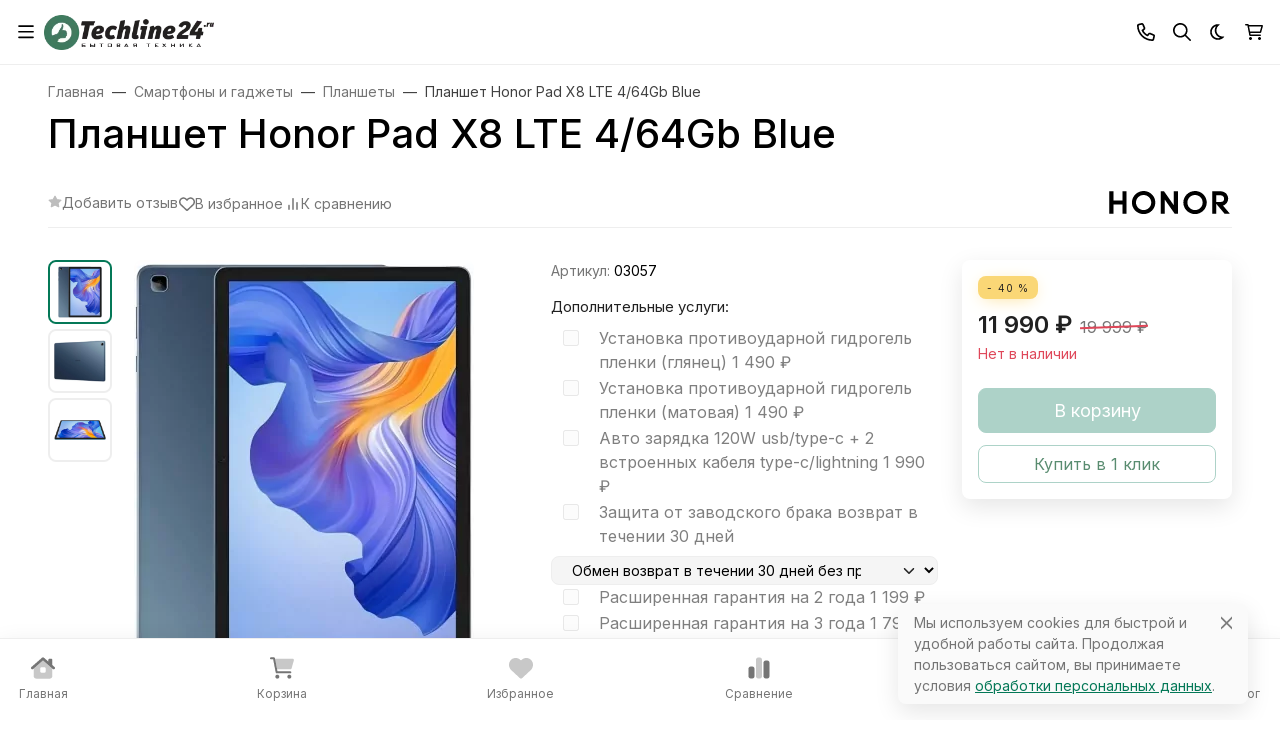

--- FILE ---
content_type: text/html; charset=utf-8
request_url: https://www.google.com/recaptcha/api2/anchor?ar=1&k=6LczikwmAAAAAEEzjR2e7CsJUruiwWEYNSk7ZSfv&co=aHR0cHM6Ly90ZWNobGluZTI0LnJ1OjQ0Mw..&hl=en&v=N67nZn4AqZkNcbeMu4prBgzg&size=invisible&anchor-ms=20000&execute-ms=30000&cb=94ti43iam795
body_size: 48614
content:
<!DOCTYPE HTML><html dir="ltr" lang="en"><head><meta http-equiv="Content-Type" content="text/html; charset=UTF-8">
<meta http-equiv="X-UA-Compatible" content="IE=edge">
<title>reCAPTCHA</title>
<style type="text/css">
/* cyrillic-ext */
@font-face {
  font-family: 'Roboto';
  font-style: normal;
  font-weight: 400;
  font-stretch: 100%;
  src: url(//fonts.gstatic.com/s/roboto/v48/KFO7CnqEu92Fr1ME7kSn66aGLdTylUAMa3GUBHMdazTgWw.woff2) format('woff2');
  unicode-range: U+0460-052F, U+1C80-1C8A, U+20B4, U+2DE0-2DFF, U+A640-A69F, U+FE2E-FE2F;
}
/* cyrillic */
@font-face {
  font-family: 'Roboto';
  font-style: normal;
  font-weight: 400;
  font-stretch: 100%;
  src: url(//fonts.gstatic.com/s/roboto/v48/KFO7CnqEu92Fr1ME7kSn66aGLdTylUAMa3iUBHMdazTgWw.woff2) format('woff2');
  unicode-range: U+0301, U+0400-045F, U+0490-0491, U+04B0-04B1, U+2116;
}
/* greek-ext */
@font-face {
  font-family: 'Roboto';
  font-style: normal;
  font-weight: 400;
  font-stretch: 100%;
  src: url(//fonts.gstatic.com/s/roboto/v48/KFO7CnqEu92Fr1ME7kSn66aGLdTylUAMa3CUBHMdazTgWw.woff2) format('woff2');
  unicode-range: U+1F00-1FFF;
}
/* greek */
@font-face {
  font-family: 'Roboto';
  font-style: normal;
  font-weight: 400;
  font-stretch: 100%;
  src: url(//fonts.gstatic.com/s/roboto/v48/KFO7CnqEu92Fr1ME7kSn66aGLdTylUAMa3-UBHMdazTgWw.woff2) format('woff2');
  unicode-range: U+0370-0377, U+037A-037F, U+0384-038A, U+038C, U+038E-03A1, U+03A3-03FF;
}
/* math */
@font-face {
  font-family: 'Roboto';
  font-style: normal;
  font-weight: 400;
  font-stretch: 100%;
  src: url(//fonts.gstatic.com/s/roboto/v48/KFO7CnqEu92Fr1ME7kSn66aGLdTylUAMawCUBHMdazTgWw.woff2) format('woff2');
  unicode-range: U+0302-0303, U+0305, U+0307-0308, U+0310, U+0312, U+0315, U+031A, U+0326-0327, U+032C, U+032F-0330, U+0332-0333, U+0338, U+033A, U+0346, U+034D, U+0391-03A1, U+03A3-03A9, U+03B1-03C9, U+03D1, U+03D5-03D6, U+03F0-03F1, U+03F4-03F5, U+2016-2017, U+2034-2038, U+203C, U+2040, U+2043, U+2047, U+2050, U+2057, U+205F, U+2070-2071, U+2074-208E, U+2090-209C, U+20D0-20DC, U+20E1, U+20E5-20EF, U+2100-2112, U+2114-2115, U+2117-2121, U+2123-214F, U+2190, U+2192, U+2194-21AE, U+21B0-21E5, U+21F1-21F2, U+21F4-2211, U+2213-2214, U+2216-22FF, U+2308-230B, U+2310, U+2319, U+231C-2321, U+2336-237A, U+237C, U+2395, U+239B-23B7, U+23D0, U+23DC-23E1, U+2474-2475, U+25AF, U+25B3, U+25B7, U+25BD, U+25C1, U+25CA, U+25CC, U+25FB, U+266D-266F, U+27C0-27FF, U+2900-2AFF, U+2B0E-2B11, U+2B30-2B4C, U+2BFE, U+3030, U+FF5B, U+FF5D, U+1D400-1D7FF, U+1EE00-1EEFF;
}
/* symbols */
@font-face {
  font-family: 'Roboto';
  font-style: normal;
  font-weight: 400;
  font-stretch: 100%;
  src: url(//fonts.gstatic.com/s/roboto/v48/KFO7CnqEu92Fr1ME7kSn66aGLdTylUAMaxKUBHMdazTgWw.woff2) format('woff2');
  unicode-range: U+0001-000C, U+000E-001F, U+007F-009F, U+20DD-20E0, U+20E2-20E4, U+2150-218F, U+2190, U+2192, U+2194-2199, U+21AF, U+21E6-21F0, U+21F3, U+2218-2219, U+2299, U+22C4-22C6, U+2300-243F, U+2440-244A, U+2460-24FF, U+25A0-27BF, U+2800-28FF, U+2921-2922, U+2981, U+29BF, U+29EB, U+2B00-2BFF, U+4DC0-4DFF, U+FFF9-FFFB, U+10140-1018E, U+10190-1019C, U+101A0, U+101D0-101FD, U+102E0-102FB, U+10E60-10E7E, U+1D2C0-1D2D3, U+1D2E0-1D37F, U+1F000-1F0FF, U+1F100-1F1AD, U+1F1E6-1F1FF, U+1F30D-1F30F, U+1F315, U+1F31C, U+1F31E, U+1F320-1F32C, U+1F336, U+1F378, U+1F37D, U+1F382, U+1F393-1F39F, U+1F3A7-1F3A8, U+1F3AC-1F3AF, U+1F3C2, U+1F3C4-1F3C6, U+1F3CA-1F3CE, U+1F3D4-1F3E0, U+1F3ED, U+1F3F1-1F3F3, U+1F3F5-1F3F7, U+1F408, U+1F415, U+1F41F, U+1F426, U+1F43F, U+1F441-1F442, U+1F444, U+1F446-1F449, U+1F44C-1F44E, U+1F453, U+1F46A, U+1F47D, U+1F4A3, U+1F4B0, U+1F4B3, U+1F4B9, U+1F4BB, U+1F4BF, U+1F4C8-1F4CB, U+1F4D6, U+1F4DA, U+1F4DF, U+1F4E3-1F4E6, U+1F4EA-1F4ED, U+1F4F7, U+1F4F9-1F4FB, U+1F4FD-1F4FE, U+1F503, U+1F507-1F50B, U+1F50D, U+1F512-1F513, U+1F53E-1F54A, U+1F54F-1F5FA, U+1F610, U+1F650-1F67F, U+1F687, U+1F68D, U+1F691, U+1F694, U+1F698, U+1F6AD, U+1F6B2, U+1F6B9-1F6BA, U+1F6BC, U+1F6C6-1F6CF, U+1F6D3-1F6D7, U+1F6E0-1F6EA, U+1F6F0-1F6F3, U+1F6F7-1F6FC, U+1F700-1F7FF, U+1F800-1F80B, U+1F810-1F847, U+1F850-1F859, U+1F860-1F887, U+1F890-1F8AD, U+1F8B0-1F8BB, U+1F8C0-1F8C1, U+1F900-1F90B, U+1F93B, U+1F946, U+1F984, U+1F996, U+1F9E9, U+1FA00-1FA6F, U+1FA70-1FA7C, U+1FA80-1FA89, U+1FA8F-1FAC6, U+1FACE-1FADC, U+1FADF-1FAE9, U+1FAF0-1FAF8, U+1FB00-1FBFF;
}
/* vietnamese */
@font-face {
  font-family: 'Roboto';
  font-style: normal;
  font-weight: 400;
  font-stretch: 100%;
  src: url(//fonts.gstatic.com/s/roboto/v48/KFO7CnqEu92Fr1ME7kSn66aGLdTylUAMa3OUBHMdazTgWw.woff2) format('woff2');
  unicode-range: U+0102-0103, U+0110-0111, U+0128-0129, U+0168-0169, U+01A0-01A1, U+01AF-01B0, U+0300-0301, U+0303-0304, U+0308-0309, U+0323, U+0329, U+1EA0-1EF9, U+20AB;
}
/* latin-ext */
@font-face {
  font-family: 'Roboto';
  font-style: normal;
  font-weight: 400;
  font-stretch: 100%;
  src: url(//fonts.gstatic.com/s/roboto/v48/KFO7CnqEu92Fr1ME7kSn66aGLdTylUAMa3KUBHMdazTgWw.woff2) format('woff2');
  unicode-range: U+0100-02BA, U+02BD-02C5, U+02C7-02CC, U+02CE-02D7, U+02DD-02FF, U+0304, U+0308, U+0329, U+1D00-1DBF, U+1E00-1E9F, U+1EF2-1EFF, U+2020, U+20A0-20AB, U+20AD-20C0, U+2113, U+2C60-2C7F, U+A720-A7FF;
}
/* latin */
@font-face {
  font-family: 'Roboto';
  font-style: normal;
  font-weight: 400;
  font-stretch: 100%;
  src: url(//fonts.gstatic.com/s/roboto/v48/KFO7CnqEu92Fr1ME7kSn66aGLdTylUAMa3yUBHMdazQ.woff2) format('woff2');
  unicode-range: U+0000-00FF, U+0131, U+0152-0153, U+02BB-02BC, U+02C6, U+02DA, U+02DC, U+0304, U+0308, U+0329, U+2000-206F, U+20AC, U+2122, U+2191, U+2193, U+2212, U+2215, U+FEFF, U+FFFD;
}
/* cyrillic-ext */
@font-face {
  font-family: 'Roboto';
  font-style: normal;
  font-weight: 500;
  font-stretch: 100%;
  src: url(//fonts.gstatic.com/s/roboto/v48/KFO7CnqEu92Fr1ME7kSn66aGLdTylUAMa3GUBHMdazTgWw.woff2) format('woff2');
  unicode-range: U+0460-052F, U+1C80-1C8A, U+20B4, U+2DE0-2DFF, U+A640-A69F, U+FE2E-FE2F;
}
/* cyrillic */
@font-face {
  font-family: 'Roboto';
  font-style: normal;
  font-weight: 500;
  font-stretch: 100%;
  src: url(//fonts.gstatic.com/s/roboto/v48/KFO7CnqEu92Fr1ME7kSn66aGLdTylUAMa3iUBHMdazTgWw.woff2) format('woff2');
  unicode-range: U+0301, U+0400-045F, U+0490-0491, U+04B0-04B1, U+2116;
}
/* greek-ext */
@font-face {
  font-family: 'Roboto';
  font-style: normal;
  font-weight: 500;
  font-stretch: 100%;
  src: url(//fonts.gstatic.com/s/roboto/v48/KFO7CnqEu92Fr1ME7kSn66aGLdTylUAMa3CUBHMdazTgWw.woff2) format('woff2');
  unicode-range: U+1F00-1FFF;
}
/* greek */
@font-face {
  font-family: 'Roboto';
  font-style: normal;
  font-weight: 500;
  font-stretch: 100%;
  src: url(//fonts.gstatic.com/s/roboto/v48/KFO7CnqEu92Fr1ME7kSn66aGLdTylUAMa3-UBHMdazTgWw.woff2) format('woff2');
  unicode-range: U+0370-0377, U+037A-037F, U+0384-038A, U+038C, U+038E-03A1, U+03A3-03FF;
}
/* math */
@font-face {
  font-family: 'Roboto';
  font-style: normal;
  font-weight: 500;
  font-stretch: 100%;
  src: url(//fonts.gstatic.com/s/roboto/v48/KFO7CnqEu92Fr1ME7kSn66aGLdTylUAMawCUBHMdazTgWw.woff2) format('woff2');
  unicode-range: U+0302-0303, U+0305, U+0307-0308, U+0310, U+0312, U+0315, U+031A, U+0326-0327, U+032C, U+032F-0330, U+0332-0333, U+0338, U+033A, U+0346, U+034D, U+0391-03A1, U+03A3-03A9, U+03B1-03C9, U+03D1, U+03D5-03D6, U+03F0-03F1, U+03F4-03F5, U+2016-2017, U+2034-2038, U+203C, U+2040, U+2043, U+2047, U+2050, U+2057, U+205F, U+2070-2071, U+2074-208E, U+2090-209C, U+20D0-20DC, U+20E1, U+20E5-20EF, U+2100-2112, U+2114-2115, U+2117-2121, U+2123-214F, U+2190, U+2192, U+2194-21AE, U+21B0-21E5, U+21F1-21F2, U+21F4-2211, U+2213-2214, U+2216-22FF, U+2308-230B, U+2310, U+2319, U+231C-2321, U+2336-237A, U+237C, U+2395, U+239B-23B7, U+23D0, U+23DC-23E1, U+2474-2475, U+25AF, U+25B3, U+25B7, U+25BD, U+25C1, U+25CA, U+25CC, U+25FB, U+266D-266F, U+27C0-27FF, U+2900-2AFF, U+2B0E-2B11, U+2B30-2B4C, U+2BFE, U+3030, U+FF5B, U+FF5D, U+1D400-1D7FF, U+1EE00-1EEFF;
}
/* symbols */
@font-face {
  font-family: 'Roboto';
  font-style: normal;
  font-weight: 500;
  font-stretch: 100%;
  src: url(//fonts.gstatic.com/s/roboto/v48/KFO7CnqEu92Fr1ME7kSn66aGLdTylUAMaxKUBHMdazTgWw.woff2) format('woff2');
  unicode-range: U+0001-000C, U+000E-001F, U+007F-009F, U+20DD-20E0, U+20E2-20E4, U+2150-218F, U+2190, U+2192, U+2194-2199, U+21AF, U+21E6-21F0, U+21F3, U+2218-2219, U+2299, U+22C4-22C6, U+2300-243F, U+2440-244A, U+2460-24FF, U+25A0-27BF, U+2800-28FF, U+2921-2922, U+2981, U+29BF, U+29EB, U+2B00-2BFF, U+4DC0-4DFF, U+FFF9-FFFB, U+10140-1018E, U+10190-1019C, U+101A0, U+101D0-101FD, U+102E0-102FB, U+10E60-10E7E, U+1D2C0-1D2D3, U+1D2E0-1D37F, U+1F000-1F0FF, U+1F100-1F1AD, U+1F1E6-1F1FF, U+1F30D-1F30F, U+1F315, U+1F31C, U+1F31E, U+1F320-1F32C, U+1F336, U+1F378, U+1F37D, U+1F382, U+1F393-1F39F, U+1F3A7-1F3A8, U+1F3AC-1F3AF, U+1F3C2, U+1F3C4-1F3C6, U+1F3CA-1F3CE, U+1F3D4-1F3E0, U+1F3ED, U+1F3F1-1F3F3, U+1F3F5-1F3F7, U+1F408, U+1F415, U+1F41F, U+1F426, U+1F43F, U+1F441-1F442, U+1F444, U+1F446-1F449, U+1F44C-1F44E, U+1F453, U+1F46A, U+1F47D, U+1F4A3, U+1F4B0, U+1F4B3, U+1F4B9, U+1F4BB, U+1F4BF, U+1F4C8-1F4CB, U+1F4D6, U+1F4DA, U+1F4DF, U+1F4E3-1F4E6, U+1F4EA-1F4ED, U+1F4F7, U+1F4F9-1F4FB, U+1F4FD-1F4FE, U+1F503, U+1F507-1F50B, U+1F50D, U+1F512-1F513, U+1F53E-1F54A, U+1F54F-1F5FA, U+1F610, U+1F650-1F67F, U+1F687, U+1F68D, U+1F691, U+1F694, U+1F698, U+1F6AD, U+1F6B2, U+1F6B9-1F6BA, U+1F6BC, U+1F6C6-1F6CF, U+1F6D3-1F6D7, U+1F6E0-1F6EA, U+1F6F0-1F6F3, U+1F6F7-1F6FC, U+1F700-1F7FF, U+1F800-1F80B, U+1F810-1F847, U+1F850-1F859, U+1F860-1F887, U+1F890-1F8AD, U+1F8B0-1F8BB, U+1F8C0-1F8C1, U+1F900-1F90B, U+1F93B, U+1F946, U+1F984, U+1F996, U+1F9E9, U+1FA00-1FA6F, U+1FA70-1FA7C, U+1FA80-1FA89, U+1FA8F-1FAC6, U+1FACE-1FADC, U+1FADF-1FAE9, U+1FAF0-1FAF8, U+1FB00-1FBFF;
}
/* vietnamese */
@font-face {
  font-family: 'Roboto';
  font-style: normal;
  font-weight: 500;
  font-stretch: 100%;
  src: url(//fonts.gstatic.com/s/roboto/v48/KFO7CnqEu92Fr1ME7kSn66aGLdTylUAMa3OUBHMdazTgWw.woff2) format('woff2');
  unicode-range: U+0102-0103, U+0110-0111, U+0128-0129, U+0168-0169, U+01A0-01A1, U+01AF-01B0, U+0300-0301, U+0303-0304, U+0308-0309, U+0323, U+0329, U+1EA0-1EF9, U+20AB;
}
/* latin-ext */
@font-face {
  font-family: 'Roboto';
  font-style: normal;
  font-weight: 500;
  font-stretch: 100%;
  src: url(//fonts.gstatic.com/s/roboto/v48/KFO7CnqEu92Fr1ME7kSn66aGLdTylUAMa3KUBHMdazTgWw.woff2) format('woff2');
  unicode-range: U+0100-02BA, U+02BD-02C5, U+02C7-02CC, U+02CE-02D7, U+02DD-02FF, U+0304, U+0308, U+0329, U+1D00-1DBF, U+1E00-1E9F, U+1EF2-1EFF, U+2020, U+20A0-20AB, U+20AD-20C0, U+2113, U+2C60-2C7F, U+A720-A7FF;
}
/* latin */
@font-face {
  font-family: 'Roboto';
  font-style: normal;
  font-weight: 500;
  font-stretch: 100%;
  src: url(//fonts.gstatic.com/s/roboto/v48/KFO7CnqEu92Fr1ME7kSn66aGLdTylUAMa3yUBHMdazQ.woff2) format('woff2');
  unicode-range: U+0000-00FF, U+0131, U+0152-0153, U+02BB-02BC, U+02C6, U+02DA, U+02DC, U+0304, U+0308, U+0329, U+2000-206F, U+20AC, U+2122, U+2191, U+2193, U+2212, U+2215, U+FEFF, U+FFFD;
}
/* cyrillic-ext */
@font-face {
  font-family: 'Roboto';
  font-style: normal;
  font-weight: 900;
  font-stretch: 100%;
  src: url(//fonts.gstatic.com/s/roboto/v48/KFO7CnqEu92Fr1ME7kSn66aGLdTylUAMa3GUBHMdazTgWw.woff2) format('woff2');
  unicode-range: U+0460-052F, U+1C80-1C8A, U+20B4, U+2DE0-2DFF, U+A640-A69F, U+FE2E-FE2F;
}
/* cyrillic */
@font-face {
  font-family: 'Roboto';
  font-style: normal;
  font-weight: 900;
  font-stretch: 100%;
  src: url(//fonts.gstatic.com/s/roboto/v48/KFO7CnqEu92Fr1ME7kSn66aGLdTylUAMa3iUBHMdazTgWw.woff2) format('woff2');
  unicode-range: U+0301, U+0400-045F, U+0490-0491, U+04B0-04B1, U+2116;
}
/* greek-ext */
@font-face {
  font-family: 'Roboto';
  font-style: normal;
  font-weight: 900;
  font-stretch: 100%;
  src: url(//fonts.gstatic.com/s/roboto/v48/KFO7CnqEu92Fr1ME7kSn66aGLdTylUAMa3CUBHMdazTgWw.woff2) format('woff2');
  unicode-range: U+1F00-1FFF;
}
/* greek */
@font-face {
  font-family: 'Roboto';
  font-style: normal;
  font-weight: 900;
  font-stretch: 100%;
  src: url(//fonts.gstatic.com/s/roboto/v48/KFO7CnqEu92Fr1ME7kSn66aGLdTylUAMa3-UBHMdazTgWw.woff2) format('woff2');
  unicode-range: U+0370-0377, U+037A-037F, U+0384-038A, U+038C, U+038E-03A1, U+03A3-03FF;
}
/* math */
@font-face {
  font-family: 'Roboto';
  font-style: normal;
  font-weight: 900;
  font-stretch: 100%;
  src: url(//fonts.gstatic.com/s/roboto/v48/KFO7CnqEu92Fr1ME7kSn66aGLdTylUAMawCUBHMdazTgWw.woff2) format('woff2');
  unicode-range: U+0302-0303, U+0305, U+0307-0308, U+0310, U+0312, U+0315, U+031A, U+0326-0327, U+032C, U+032F-0330, U+0332-0333, U+0338, U+033A, U+0346, U+034D, U+0391-03A1, U+03A3-03A9, U+03B1-03C9, U+03D1, U+03D5-03D6, U+03F0-03F1, U+03F4-03F5, U+2016-2017, U+2034-2038, U+203C, U+2040, U+2043, U+2047, U+2050, U+2057, U+205F, U+2070-2071, U+2074-208E, U+2090-209C, U+20D0-20DC, U+20E1, U+20E5-20EF, U+2100-2112, U+2114-2115, U+2117-2121, U+2123-214F, U+2190, U+2192, U+2194-21AE, U+21B0-21E5, U+21F1-21F2, U+21F4-2211, U+2213-2214, U+2216-22FF, U+2308-230B, U+2310, U+2319, U+231C-2321, U+2336-237A, U+237C, U+2395, U+239B-23B7, U+23D0, U+23DC-23E1, U+2474-2475, U+25AF, U+25B3, U+25B7, U+25BD, U+25C1, U+25CA, U+25CC, U+25FB, U+266D-266F, U+27C0-27FF, U+2900-2AFF, U+2B0E-2B11, U+2B30-2B4C, U+2BFE, U+3030, U+FF5B, U+FF5D, U+1D400-1D7FF, U+1EE00-1EEFF;
}
/* symbols */
@font-face {
  font-family: 'Roboto';
  font-style: normal;
  font-weight: 900;
  font-stretch: 100%;
  src: url(//fonts.gstatic.com/s/roboto/v48/KFO7CnqEu92Fr1ME7kSn66aGLdTylUAMaxKUBHMdazTgWw.woff2) format('woff2');
  unicode-range: U+0001-000C, U+000E-001F, U+007F-009F, U+20DD-20E0, U+20E2-20E4, U+2150-218F, U+2190, U+2192, U+2194-2199, U+21AF, U+21E6-21F0, U+21F3, U+2218-2219, U+2299, U+22C4-22C6, U+2300-243F, U+2440-244A, U+2460-24FF, U+25A0-27BF, U+2800-28FF, U+2921-2922, U+2981, U+29BF, U+29EB, U+2B00-2BFF, U+4DC0-4DFF, U+FFF9-FFFB, U+10140-1018E, U+10190-1019C, U+101A0, U+101D0-101FD, U+102E0-102FB, U+10E60-10E7E, U+1D2C0-1D2D3, U+1D2E0-1D37F, U+1F000-1F0FF, U+1F100-1F1AD, U+1F1E6-1F1FF, U+1F30D-1F30F, U+1F315, U+1F31C, U+1F31E, U+1F320-1F32C, U+1F336, U+1F378, U+1F37D, U+1F382, U+1F393-1F39F, U+1F3A7-1F3A8, U+1F3AC-1F3AF, U+1F3C2, U+1F3C4-1F3C6, U+1F3CA-1F3CE, U+1F3D4-1F3E0, U+1F3ED, U+1F3F1-1F3F3, U+1F3F5-1F3F7, U+1F408, U+1F415, U+1F41F, U+1F426, U+1F43F, U+1F441-1F442, U+1F444, U+1F446-1F449, U+1F44C-1F44E, U+1F453, U+1F46A, U+1F47D, U+1F4A3, U+1F4B0, U+1F4B3, U+1F4B9, U+1F4BB, U+1F4BF, U+1F4C8-1F4CB, U+1F4D6, U+1F4DA, U+1F4DF, U+1F4E3-1F4E6, U+1F4EA-1F4ED, U+1F4F7, U+1F4F9-1F4FB, U+1F4FD-1F4FE, U+1F503, U+1F507-1F50B, U+1F50D, U+1F512-1F513, U+1F53E-1F54A, U+1F54F-1F5FA, U+1F610, U+1F650-1F67F, U+1F687, U+1F68D, U+1F691, U+1F694, U+1F698, U+1F6AD, U+1F6B2, U+1F6B9-1F6BA, U+1F6BC, U+1F6C6-1F6CF, U+1F6D3-1F6D7, U+1F6E0-1F6EA, U+1F6F0-1F6F3, U+1F6F7-1F6FC, U+1F700-1F7FF, U+1F800-1F80B, U+1F810-1F847, U+1F850-1F859, U+1F860-1F887, U+1F890-1F8AD, U+1F8B0-1F8BB, U+1F8C0-1F8C1, U+1F900-1F90B, U+1F93B, U+1F946, U+1F984, U+1F996, U+1F9E9, U+1FA00-1FA6F, U+1FA70-1FA7C, U+1FA80-1FA89, U+1FA8F-1FAC6, U+1FACE-1FADC, U+1FADF-1FAE9, U+1FAF0-1FAF8, U+1FB00-1FBFF;
}
/* vietnamese */
@font-face {
  font-family: 'Roboto';
  font-style: normal;
  font-weight: 900;
  font-stretch: 100%;
  src: url(//fonts.gstatic.com/s/roboto/v48/KFO7CnqEu92Fr1ME7kSn66aGLdTylUAMa3OUBHMdazTgWw.woff2) format('woff2');
  unicode-range: U+0102-0103, U+0110-0111, U+0128-0129, U+0168-0169, U+01A0-01A1, U+01AF-01B0, U+0300-0301, U+0303-0304, U+0308-0309, U+0323, U+0329, U+1EA0-1EF9, U+20AB;
}
/* latin-ext */
@font-face {
  font-family: 'Roboto';
  font-style: normal;
  font-weight: 900;
  font-stretch: 100%;
  src: url(//fonts.gstatic.com/s/roboto/v48/KFO7CnqEu92Fr1ME7kSn66aGLdTylUAMa3KUBHMdazTgWw.woff2) format('woff2');
  unicode-range: U+0100-02BA, U+02BD-02C5, U+02C7-02CC, U+02CE-02D7, U+02DD-02FF, U+0304, U+0308, U+0329, U+1D00-1DBF, U+1E00-1E9F, U+1EF2-1EFF, U+2020, U+20A0-20AB, U+20AD-20C0, U+2113, U+2C60-2C7F, U+A720-A7FF;
}
/* latin */
@font-face {
  font-family: 'Roboto';
  font-style: normal;
  font-weight: 900;
  font-stretch: 100%;
  src: url(//fonts.gstatic.com/s/roboto/v48/KFO7CnqEu92Fr1ME7kSn66aGLdTylUAMa3yUBHMdazQ.woff2) format('woff2');
  unicode-range: U+0000-00FF, U+0131, U+0152-0153, U+02BB-02BC, U+02C6, U+02DA, U+02DC, U+0304, U+0308, U+0329, U+2000-206F, U+20AC, U+2122, U+2191, U+2193, U+2212, U+2215, U+FEFF, U+FFFD;
}

</style>
<link rel="stylesheet" type="text/css" href="https://www.gstatic.com/recaptcha/releases/N67nZn4AqZkNcbeMu4prBgzg/styles__ltr.css">
<script nonce="HZRM7jtkXCXFpn8EPkyflw" type="text/javascript">window['__recaptcha_api'] = 'https://www.google.com/recaptcha/api2/';</script>
<script type="text/javascript" src="https://www.gstatic.com/recaptcha/releases/N67nZn4AqZkNcbeMu4prBgzg/recaptcha__en.js" nonce="HZRM7jtkXCXFpn8EPkyflw">
      
    </script></head>
<body><div id="rc-anchor-alert" class="rc-anchor-alert"></div>
<input type="hidden" id="recaptcha-token" value="[base64]">
<script type="text/javascript" nonce="HZRM7jtkXCXFpn8EPkyflw">
      recaptcha.anchor.Main.init("[\x22ainput\x22,[\x22bgdata\x22,\x22\x22,\[base64]/[base64]/[base64]/[base64]/[base64]/[base64]/KGcoTywyNTMsTy5PKSxVRyhPLEMpKTpnKE8sMjUzLEMpLE8pKSxsKSksTykpfSxieT1mdW5jdGlvbihDLE8sdSxsKXtmb3IobD0odT1SKEMpLDApO08+MDtPLS0pbD1sPDw4fFooQyk7ZyhDLHUsbCl9LFVHPWZ1bmN0aW9uKEMsTyl7Qy5pLmxlbmd0aD4xMDQ/[base64]/[base64]/[base64]/[base64]/[base64]/[base64]/[base64]\\u003d\x22,\[base64]\\u003d\\u003d\x22,\x22Fl06wrtpw4MmDcOXwqx+w6XDqx9dYVvCpMK7w5UuwpEaKgEgw5HDosK3PMKjWgTCksOFw5jCtsK8w7vDiMK4wo3CvS7DpsK/woUtwpLCicKjB0fCqDtdV8KIworDvcOlwpQcw45eQMOlw7R1IcOmSsOewrfDvjs3wrTDm8OSX8KjwptlN2cKwppOw43Cs8O7wobCuwjCusOKVATDjMOSwrXDrEosw6JNwr1nfsKLw5MzwpDCvwo9ezlPwr/DjFjCsk0GwoIgwp3Dv8KDBcKdwr0Tw7ZZScOxw65Fwq4ow47DrkDCj8KAw6JzCChRw753ETnDnX7DhG9ZNg1Yw4ZTE05ywpM3H8O6bsKDwpXDtHfDvcK+wr/Dg8Kawo9SbiPCl3x3wqcMB8OGwovChmBjC1vCrcKmM8OVEhQhw4/CiU/[base64]/Cg2jDt2LCvsKPQkBVwrIkczrCunDDiQDCqcKFHjRjwqbDslPCvcO8w7nDhcKZCyURe8O0wpTCnyzDnMKhMWl8w4Qcwo3Do03DrghdGsO5w6nCo8ObIEvDpsK2XDnDoMOnUyjCnMOHWVnCl08qPMKIVMObwpHCgcKSwoTCum7Do8KZwo1cYcOlwod+woPCinXClD/DncKfJBjCoArCtMOjMELDlcO+w6nCqnh+PsO4WQ/DlsKCTMODZMK8w7UOwoF+woLCkcKhworChsK+wposwrfCl8Opwr/[base64]/[base64]/DmBPCh0zChMOZNzvDuwvDisOyPsKVwqTCjsOfw5cgw4LDinLCjkEfRlcvw4nDkSPDrsOgw6/CgMKjXsOLw5MIEj1Kwr4GPxtRCBtET8OGDyXDjcKhdiIpwqYow7jDsMK5eMK6QxbCqSZhwrwyMlvCmEUwRsO/wqjDljLCvGNZScOdfip1wpDDgUxYw5cobsOswqbCp8OEf8OHwobCu3nDvT9kw7Y2wprClcOLw659IsKCwo3Dl8K0w40pecKgacO7N3HCmDzDqsKkwqZ1D8O2LcK3w7Y5FMKVw7PCiVc1w6nDpyHDjyAuMjhzwrpvfMKaw53Djk/[base64]/[base64]/YcKrX8KsIkYYw4vDg8OcwofCt8KDBTPDl8Osw7Iow6DDtiEYNcK2w55vPyHDu8ODOcOfFg/CtWssYnhgQcO1SMKDwqImC8O9wr3CmgJDw73CuMO9w5zDncKOwpnCm8KUbcKFecOdw7tUdcO2w4t0N8Knw4/[base64]/DoMO2YMKYw4/DoWhtJVPChcOXYgDClXh6w7zDi8K2U3vDuMOEwowtwoUHJ8KzD8KpY3PDmHzCkDMyw5VDey7CicK/w6rCt8OTw5DChcKIw4EKwqEiwq3DpcKswqXCjsKswpQsw77DhhPCgVsnworDpMKmwq/DosObwrDChcKoBWzDj8KVWx1VIMKANsO/CCHCtMKjw49tw6nCmsOjwpfDrzdRfsKMHsKawpPCrMKiOybCvgdHw4rDuMKhw7fDoMKNwosQw5ctwpLDpcOmw6fDpMKuAsOyYD3DscKiUsKHFmXChMKbS3TDicO2ZWTDg8KgQsK+N8OWwqgLwqkkwrFTw6rDqhXDgsKWdMKuw4nCoxHDnQQ8KgTCj0NAZ2/[base64]/[base64]/DsMOxWC7CtC/Ds3nDlcOAfcOfbsO3dcOWwoxvO8KxwrjCj8OXfirDlgx/wrDCnn85wop8w7XDmcKbw4oJEcOmwrnDtWfDsWzDsMOcMBUiZ8Onw4XDkMK9DHdrw4DCg8KfwrE9KcK6w4PDvElew5DCgRVwwp3CiygewpV5G8K0wpAAw586TsOlOH/DvhMeYsK1w5TDksOGw6bCuMK2wrdGfWzCscOvwrTDgD0RUMKFw6B8HMOZwoZMT8Obw6/DlQR6w7N0wq/Cky1lVMOXwr/Dg8OnLMKLwrrDqcKnbMOew4HChiF/ckMgCQTCi8O7wrRlH8OcLR5Tw4rDl0DDuVTDm1ofZcK3wowHQMKewqQfw4jDhMOXGWzCvMKiVEPCnkHCn8OnI8Oaw4zCh3QIwpPCp8OZwojDh8KowpPCr3MQP8O2AXxVw7DDq8KbwozDqsKVwp/DvsOYw4Yew7pEFsK6w6bDuEZUR1MowosULcKBwoLCosKJw7JXwpPCjsOJScOgwrPCqMKaY2XDnMKawosUw5QOw6RxVl0cwqFDLVEbe8K3NCLCtnguB2JUw6fDgcOZU8K/[base64]/[base64]/DhsKUwr5lw4jCsRk0WcKZw451OR7DvsKBBMKhwqLDscOFQMO1bcK6wpV2EDEpw4nCsRkQEcK4wpTCvyEDZcOqwrJ1wq0TATIjwrZyJiIpwqJtwqQqUQRNwovDosO8wrolwqdyBR7Dn8OGJiXDmcKMC8O/[base64]/DllvCkxDDgDNqdHBnJcOaHERHwofCj3hDNMOvw41yRkfDqyJAw4gVw7NuIzzCs2IHw7TDs8K1wq1dOsKLw78qcwDDtSxRDUJEwobCgsKBVWEYw5DDrcO2wrXClsOlB8Klw5TDnsOWw70lw6LChcOcw6wYwq/Cs8Onwq3DpjBHwr7CvDbDisKXAU3CmgXCgTDCpD9gKcKSO1nDnzZrw6dGw4J6wpfDhnwUwqR4woHDhsKrw6VowobDt8KZLjJ8CcK2csOJMsOfwpjChXbCtnXChx80w6rCqmbDthAjVMKIwqPDoMOhw47DhMOew6/DscKabMK7wrTCllTDlg7CrcOmbsKgasKWPis2w77CkU7Cs8O2TcOPMcKXIQB2csOIYcKwYiPDrBRCU8K4w6rCrMOfw7/Cv05Yw6Erw6Eyw5xAw6LCtjbDhW8iw5TDgRzCsMOxYU4Rw4NFw61DwqsIPcK1wrE3B8KyworCncKJdMKadiRFw6XDicKrGBsvMS7CvsOow4nCpinClgfDt8KhYy3DjcOHwqvCmCI1KsODwq5nFVMUfsOlw4HClRPDsnwMwotbf8OYTCBLwrrDvcOXFnQ/[base64]/[base64]/[base64]/w7HDo8KKw4vDgB4Ew73Ct8KIwq4Yw4bCoCfChMOBwo3Ck8KdwrAYHDvCpGgsdcOibcK/dsKIYsOCTsOvw61HAA3Do8O2c8ObfhZpCMKIwrs+w4vCmsKbw6IQw5TDqcOlw5fDmmNhTzRgSShHIzrDhMO1w7zCmcOwTjR2Ux/CisKZeVoIwrgKYWpLwqc+CAkLHcKhw5/DsRYdUsK1NcODZMOlw6Bhw53CviYhwpjCtcOhOsK2RsOmJ8Ovwpoqa2XChyPCrsOjXcKRHSnDnFEGAQ9awpYmw43DvMKZw7UgaMOuwrQgw4bDnhUTwpDDqSrDv8OVHgNGwq9/DkMWw4TCjXzCjsKhJsKNDCYnYcOZwovCngrCmMKhVMKUw7fCvVHDoV4xIsKwOmnCqsK2w5cuworDvGnDm1Bjw5xmfjXClcK9K8OVw6LDqXd/aS0lZcK5c8K1KhfCrMOAGcKDw5lBRMOZwotRfsKUwr0BQWvDhsO5w5fCpsOYw7s7SBpxwoTCgnIoSDjCnwY/wplbwo3DuVJYwrMoAi9QwqQjwrbDncOjw4XDjyg1wqNiPMOTw54LM8O3wqbCmMKie8KAw54EfmI/[base64]/[base64]/ChMOyQBkkKiLCgWtOfsO8O8K4RwTCiMOjbBB/w4HDsMOww7PCll/Ch8KXVn8SwoEOwqTCo0TDkcO7w53Co8Kfwp3DoMK1wrpuQMK8OVJPwrEgVnZPw5Epwr7CucOkw5RtCMOpUcO5AcKEMRbClkXDvwIjw5TCmMOyei8QdGDDjwoIOk3CvsKDR3PDoAHDs0/[base64]/Dm8KuU8K1Bl19wrJBJA80EMOZTzYNGcO5IMOsw63DqsKIWVHCkMKlQwZFUHxxw5fCjCvCk3vDrUF7N8KKVm3CvUx/X8KEHMOOOcOEwrrDgMOZAkYFw6jCrMOpw4sfcEBWQEnCpzwjw5DCqMKGUVrCrWYFOSvDvk7DqsKAOh5AEknDmmZXw6kIwqjCgMOfwpvDkyfDucK+IMOPw6fCszh6wr/CpFrDmFs0cEfDuS5BwrMdIcOBw6Mtw6RBwrUjw6kZw7NICMKkw6MXw5/[base64]/[base64]/Dr2/[base64]/[base64]/CuMO3w5LCv8OINMKMw4QAPTfDgMObCsKXb8O0K8Ozwq3CmHbCr8KTw6TCi29IDlI8wqRGaDPCrMKgUip3JGx1w5tZw7TCtMO3LzDDgsOFE2HDr8O9w4zCnnvCl8K3bMKlTcK8wrJTwqQww4zCpT3Chl3Ck8Kkw4F6QEN/EMKxwqLDu0/DmMKjAjLDpHQ+wofCncOmwokcwr3CkMOmwonDtj/[base64]/w6Vbw6d3wr97WcOPwqPDhcKBw5RRwrXDsMO9w4x5wqgxwoQNw7fDg1tow4AXw6XDrcKXwqrCuTDCsBvCogDDhDLDssOSwpzDmcKLwppGIC8+X19uVXzCgj/DvsO4w4vDl8KcTcKDw7ZtOxXCr1AwawrDhRRuYMO2LcKDCh7CtUrDniTCmEzDhTXCvMOzM2Ntw53DhsO1LU/Dt8KNL8O9w5d4wqbDs8OgwpfCt8Oyw5jDt8OmOsK/elzDusKyY3Yzw6fDoQDCpsKPDMKewoxmwo3CtsOYw7t/[base64]/DqgANZsOKwoTCtAPDpAMowqrDvsOJw5PCs8KgJEPDhMKNwp4+woHCscO3w6nCq3LDlMKDwprDnjDCk8Ovw6fDkXrDqMKNTCrDt8Kfwq3DrSbDmgfDtFtww7UhTcO1YMOyw7TCoz/[base64]/Dpkl1RknDtMOOw4vDjMKhBTLCrl9wG0nCr1bDgMKqPH3DgWsUwqLDh8KYwpLDpx/DlU00woHCjsOTwronw5HCr8OmYcOoJcKtw73CucOsOTM/Dm3CncO+dMO0wpYvMsKvYmPDpsOlHMKEDEvDknnDgcKBw7jClEbDkcKoA8Knw6jCuBw8IQrCmnUAwqrDtMKBRcOAQMKZAcKQw5nDuGDCkMOFwrfCt8OuGmx9w4nCssOPwqXDjRUgX8OLw6zCvxB6wp/DpsKbw5DDuMOtwq/DqMO+E8OCwo3Cj2TDpETDnxoOw7dYwqzCv14DwrLDpMK0w6fDgjtMLTVVJsOfU8K5D8OuQ8KNcyRqwok/[base64]/ChgXCgMKSwrZdw7cMw79Aw75qwrPCqQ5Vwp4cTyUnwpDDj8KswqDCi8Olw5rDtcK8w7IhcWgeR8Klw6E3XRRyAGoGLFjCicO1wpAYCcK7w7IeacKFUhDCkx3DlsKowrXDpV4+w6HCuCxqKcKUw7/DpXQPIsKcXV3DtcK3w7PDhcK1E8Ouf8Onwr/[base64]/[base64]/DpgvDhHPCsFNDEFgOOsOLw5FQLMKLE2jDicOVwpfDs8OfR8OyacKrwpLDrwTDjcOoRWscw6HDnzzDusK5E8O2NMOHw6LDpsKpJMKXwqPCs8OCdcOVw4nDq8KVwoDCn8OKADd4w7XCmQ/CoMKSwp9/[base64]/DpcKRwphDd1UrWjRNZGDDsMKKfCI8FAAKQMOCNsOOI8OrcQ3CjsODLgLDpsKTIcKBw6rCpx9rITADwp4LbMOVwpHCghVKFMKcWw7DmsOmwo4Gwq4VNsKEKjDDqELCjhEtw6Ytw6nDpcKLw5PCkH0ZOWxxWcOVCcOhIMOJw5nDmzpWw7/ChsO1UiozYsKhYcOFwpnDpsO7PAbCt8Khw5sjw4UXRijCtsOQYgbChWtAw5jCpMKLc8Knw47Dg08HwoHDvsKYA8KZN8OHwpkZcGbCkxUDaUhjwoXCvTE9EcKew5bCj2bDjsOGw7E7ER7Crj/ChcO8wrJRDENtw5c/SGLCpSzCvsKncR4cwqzDghEgSXElbgYSahfCrx1Ew5t1w5oeMMKEw7h5d8OZfsK6wo9pw7IpZi8iw5LCrWN4wpsqXsOLw6thwo/Du1zDoDU+XsKtwoBqwpoUAsK6wpzDkw7Dr1XDisKFwr7DtCIRfjhdwqLDjBcqwqjCshbCmWbCi0wiwoR/esKNw64iwqFaw7AQQMK9wonCuMKmw4cQTkLCgcOqPXVfGMKjbsK/GSvCtMKgL8KJE3dpYMKRXDjDgMOYw4XDm8K2LCrDt8O6w4zDnMOrBhAmwp7CukrChHVvw4IiW8Kiw5kgwpsuesKIwofCtinCgQgNw5bCt8KXPiHDjsO1w5MDNcKiLD3DlkTDoMO9w5XDgyXChcKQe1TDhTjDp01tfMKDw7gFw7Ujw6sMwphxwpgof3NiRAFoZcKuwr/Dm8KjIwnCpWjCl8Kjw4dPwr7CisKlOCbCvnJ/RMOGBcOoGC/DrgooP8OhDiXCr2/Dk0kFwp5CRErDow94w65zajbDqU3Du8KMEQ3CpWrCoXfCnMOFbkseKzcewpQRw5MGwp8sNhR3wr7DscOqw73DpWMlwpgOw47DhsOQw6Z3w7jDmcOCIn0BwpcKcW1YwrnCgnNkdsO0wpvCmldpTB/[base64]/w7spw7w5wpPCm8OXIXrCqmbDgz7CpyfDo8Kvw53Cm8KCWMOqJsOlYnY+w6Row7fDlEbDnMOvIsOCw4tow4rDviJnDRDDqRvDrxVwwpfCnDMqAGnDsMK8Zk9uw6xKZMKLMGnCqSZeLsOZwpV/w5TDv8KBSgnDl8OvwrxsC8KHcGjDphE6wrIAw5JiC3YNwqvDn8O6w5Q9A2ZpAzHCj8KhccK1XsOYw7drKCwewoIAwqvCvUU2w4/DpsK7KcKLPsKJLcObdHHCnXZOWWvDrMKGwphGPsONw4jDhsKxdHPCvSrDr8OpEsK/wqAtwpvCisO7wqzDm8K5V8O0w4XCnUs3fsOfwoPCncO9Y0nDshQ+J8OLNjB0w6XDpMO1d17DjnUhUMOZwqJFUWdKWD/[base64]/DgMKxwrllWcOpwrQOw5A6w5zDssKFJF1zwpXCkjcLVsKkIcKSAcOzwofCnUsFY8K+wpHCs8OrF0VXw7TDjMO6wotubMONw6nCkDUJb2PDozfDrsOGw7A4w4nDksKswoTDnhbDqhzCkCbDscOtwrpjw6VqZcK1wq19RTovUsOgP2R9JMO3w5FIw7bDvwXDt2/Cj3jDhcK4w47Ckz/DrsKOwpzDvl7DssOYw5jCjQUqw693wr5/w7MvJVQtKcOTwrEuwrrDjcOowrbDpcKzaj/[base64]/[base64]/[base64]/DlDHCj8ORwoTDjMKlw6PDgsKhLyHCssKkwr3CtQHCtMOgWivCmMOAwrDCkw/CnREnwq8xw7DDvsOwcHJmPlnCjcKBwqLClcK8CMOZcsO4L8KTJcKFEsKcSAfCuy5fPsKlwqXDhcKEwrjCkHkRKMOMw4TDkMOjT3wlwpXDpsKsPV7CpigGSTXCmxskZMOiQDDDqRAED2TCg8KBcgvCmn0Cwr8oEsODbcK/[base64]/Ct8O/[base64]/DusOTa3jCosKhesKqw5cUw50SPsOkGsO0I8Ktw6QZfMOqPibCgmcnYm04w5bDi3wZw6DDncK4bsKHXcO3wqrDssOeCGvDm8ONKVUTw4HCmMOGLsOeCFHDk8KLdHDCg8KPwrI+w65SwpTDkMORTXdxdMOHeFvCmTd/[base64]/Co8O+w5IsTGHCisOOX8Kaw7F/w7DCtcKAScKBKXc6w4ZXegxgw4zDsxTDigbCksOuw64oKWjDo8KNJ8O8w6N3N3rDvcKJPMKOw7jCp8O7R8OYIT4OE8OXKygvwqrCocKWMcOqw6Uce8KrE1QGa1NTwoZmQ8K4wr/CvjnChQDDhHcbwqjCmcKzw6nCqMOWZsKHWREJwrs2w6M/[base64]/w4w/aiHDvyXCm8ORMcOfw5/DgQVdemrCgGbDgmDDisOOCMKdw5HDihnChwXDkMOXXF4ZTMO5BsK+Ll0bExJ/woTCuk9gw5nCpMK1wplLw7/[base64]/DpcKBPhcUK8KcZyMKwqN8ZSAXUxYbd1g2S8KZFMKVMcO/WR/[base64]/Dn8OYw6DCmHzCvsOwGSbCsyPCjsKxBcKJCWDCr8OHK8KAwqQFHV55P8Kgwr1ow4rCmzVrw7rCl8K+MMKkwrYBw5o8LsO/VB/CkcKVfMKVZzEywonCr8O0dMKLw7Ivw5lHNh53w5DDihFeMsOaLMKCXk8Ywp0Lw6TCsMOxf8OOw69FMcOBO8KaXRRSwq3CosKmLMKpF8KAVMO+Q8O0RcK0XkJcJMKdwolbw63Dh8K6w5ZIZD/[base64]/w5sDdT4uwrR/w6bDjUdESMOPw5nDs8O7CMK1w7Rnw5pcwqF8w7YiKTo4w5PCqcO/cCrCjQ03RcOyC8OobsKsw68DJBjDhcOHw6TCicKhw7rClWPCqGXCgyzCp03CjkjDmsObwpPDlG/[base64]/Cv8KJwq/[base64]/DvcKXwpHCuVAbwrbDl0chHT1eNcOdwozCqGbCpAwywrDDsjowWmIILMOLMW/CoMKwwp/DpcKFR0PDnGFtUsK5wpAhf1bDpcKow4R9JEkWTMOQw5rDkgbDicOxwqUkVh7DiHpowrALwoRHWcOaAD7Dp1rDrcOnwrwyw4p8MSnDmsK+Sm/DucO6w5rCksKzZy48IMK0wrLDhE4seEQRwq4RDUPDun/DhglMT8Opw5skw6jCrXjDpULDpSTDlkjCmXfDqMKicsKNZCQWw500FzpFw60tw6wtCsKXPCE+dUUXLxkwwojCuUTDlizCn8OXw6MHwoA9w77DqsOaw55+aMOiwo/CocOoKyHDhErDu8KtwpgQwpUAw4YTOGLCtnJlwroWdSTDr8OuR8OKBWHCmm5vJcOywpEoN2IDHsKCw4PCmDpswovDkMKGw53Du8ODByduYsKKw7zCs8OeUATCksOhw63DhgzCpsOzwqbCu8KtwrF7aj7Co8KTesO5UQ/CqsK9wprDjBsrwpfDr3w8wofCsSA8wovCssKFwpduw7Y1wqjDh8KkYsONw4bCqzZew5USwpstw53DqsK7w5FKw45LFMK9PATDnwLCocOuw6Fmw70Gw5UQw6w9SVZzPcK/NsK/[base64]/ClDVhwrnDsg8UI8OsNMOxWMOLWHvCkX/[base64]/[base64]/DhRJlwrZ/MMOoYCl+w6sIABtAwrHCsxjChMOSwoFMFMOUPsO5NMKaw6Z5K8K3w6vDgsO2L8Odw4/CuMOzSGbCmcKlwqU5CUzDoRfDjzBeIcOebAgdw73Ct0rCqcORLW7CpVFxw6VewovCm8OSwoTDocKZKDnCoG3DuMKVw5bCmMObWMOxw54SwoPChsKpA0wFcS1MFsKIwrbDm13DjkXCimUzwo0Bwq/[base64]/CtEESw50FYMOsDC8iw7nCv8O7wo3Dvz8gKMOXw71jUVIPwozDq8Ktwo/[base64]/GsKNwpbDnQbDjEPCmkHCqWhMEMKXXsOywppGw48Bwo5legXCgMKiUS/DrcKtaMKGw65Lw4BBN8KAw7HCjcOQwpXCizLDj8KNw6/CsMK3bj7CuXU5VsOKwrHDkcK9wrxUDxwbC0HCri9dw5DCqGQRwo7Ch8OVwqHDocOdwrXDtRTDu8O0w4HCvk3Ctl/CicK9DQ1Iw71scXXCq8OCw6rDrULCm1XCp8O4BAMewpMSw5huZw4dK3ImWBdmIcKpNMOsDMKmwqrCuR7CnsOUw5wEbBhRf1PCjHs5w6PCo8OZw5/CuWsgwpHDmTNkw6TCsBoww58kdcKiwoEuMMKSw5MVQzg5w7bDoUxWCmsIdMKbw4J4YjI0FMK7RxXDncKLCQjCtMKFQ8KcPgXDhcORw550RsOEw7NWwqrCs1B/w47DpH7DlAXDgMKOwobCgnVtTsKFwp05SyXDlMK4TUhmw70IIMKcRzVjZMOCwq9TQsKRw5vDiHLCr8KAwoB3w7ojCcKHw74UcX0hcB9awpUNfRbDsUcFw5PDncK/Vn4KScKWA8KsOjNQw67CgXJ4DjVOGcKGwpXDqU0hwoZpw5JdNnLDkEjCucKROMKwwrnDhMKEwp/Dk8KfaxTCksKXEAfCj8OZw7RJwrTDg8Ogwpp6QcKwwphewo53woXDvCJ6w6dSY8O8wrU6MsOYwqPCtMOZw4UVwrnDl8ORA8KFw45Wwq/ClXIZP8O9w7Qzw4TCtCTDlGHDnTkNw6tgb2zCnHPDqwgbwr/DgcOXNQt8w7FfJ0bCgcO2w6HCmBHDgzbDozPCqcOswq9Xw54dw4fCqHrChcKfecOZw71UeX9sw50Sw7pydFZJRcKmw51RwpjDmXIxw5rCkz3CvkLDpjJtwrHCucOnw7HCsAwUwrJOw4p0PMOnwqvCp8OcwrrCn8O/[base64]/Dr3fDg8Kyw5PDlR4lwqlGcMKMJMKJA8O7wp3Cn8O4fMK/wrVQOnB7BcKLPcOUwrYrw6dbccKZwrMfbgl4w4xpcsO2wq10w7XCskZrQB/CpsOfwoXCjsOtDgHChcOmwp06woU/w4J8aMO9S0dDIMOmRcKqGcOQdhLDrVszw77Cgn8pwpIwwq8qw5rDp286DcKkwoPClWhnwoLCoHrDjsKnEi/ChMO7L2MiWHMFWMKXwpzDq37Cl8OVw5LDpWbDvsOmTzHDuwtUwqk+w4MzwpvCj8KywpsWMMObSQrCjCDDuSXDhwbCmkQLw6nCisKDMmhNw48HWsKuw5N1e8KqTUhlE8OVB8OCG8OowqTCrD/Cj0Y6VMOvN0nDucKzwpzDujY7wpJvTcOaPcOgwqLDsgJ8wpLDqWBmwrPCmMKkwovCvsOlwrPDnQ/DgjBKwozCm1DCtcOTC3wuworDncKrHyXCvMKXw6UwMWjDmGDCoMK1wqTCtAEBwqDDqUDChsOTwo0SwrhAwqzDiS05RcKjw4jDuzsBGcOuNsKpJw3DlMOxVzPCisKEw5w0woktOh7CmMK/[base64]/DqMOzFFrCiMKWZHrCm8OSwqgvTgYowrTDgFc2XcKxasOcwobDoBzClsKgesOvwpHDnTlEBAnCgCDDp8KGwodqwqjCl8K0wr/DsD7Dg8KFw6DCr1AHwrzCtBfDr8KHBwU9WBbDm8OKQjTCrMKOwrgqwpXCtUUWw5xLw6HCjQTCu8O7w6PCj8O9PsOPIsOxGsKBPMK1w7REasOAw4rDg0xiX8OdAsKmZcODLsOgAx/[base64]/CrzNXwpxrwop1Vg/[base64]/w43DjcOFXBpxw7DCv8OCwpjDicKAUEYIw48IwoLCrTs/VR3DuCfCosKOwoLCtx1tD8KoK8OowozDoFvCug3Cp8KBLHQqw7d/DUbCncKRdcOtw6jDiE/CucK/wrNzandfw6/CoMOQwqYkw7PDn2bCmCrDl2Eww6jDssKiw5rDi8KEwrHDvS8Iw58HZsKYCFfCvjbDv00Gwo4aOXMYBsKQwppSDHsUYjrChB/CgcKqE8KZdmzCjiQywpVqwrPCnENjw5EJazfCu8KbwotYw4bCpsKgTUcYwoTDjsKJw7AaDsOBw7Yaw7zDuMOVwrgKw7F4w7jCmsOwXQ/Dhh7CnMOsQ0VSw45ZDkLDisKYFcO+w7Fhw51sw4vDscKnwoh6wrnCgcKfw7DDlGYlfRPCpsOJwobDlFY9woVvwqDDimpqwq/[base64]/[base64]/DpkB0KsOrCA3DlMKpDyDCq8K2w4PDtsKyTsOQwqvDgWvCsMO0w4HCkSbDphPDjcO4CsKjwpomcRcJwoIaIkYRw5DCusOPw4HDrcOYwrbDu8KowpkLbsOjw43CpMOBw5AaECvDiHhrAEFhwpwpw5hAwr7CuGbDkE0gPQHDrMOWV2nCrCzDlsKwFkXCqMKdw7DCvsK/GBpVeWxjE8Ksw4IKD0fCu35Pw6PDhlhuw6UEwrbDiMOSDMOXw4/DhcKrIlHCpsOKGsOUwplAwqnDh8KkBX/CgU0zw4HDrWQ1S8KBZRljw67Ct8O6w5bDjsKKIWzDoh8oKcOBLcK1aMKIw5BMLQvDksOqwqfDmcK3wpPCucKlw4snT8O/woHDkcKpSCnCmcOWZsO7wrVow4fCjcKCwrBZCcOaa8KcwpEMwpvCs8KgaljDvcOjw7jDu34SwokDWcKrwrt0bm7DosKUPmRiw5XCg3puwqvDnnjCiQ7Drj7CoCRowo/[base64]/DgcKlF8OTFUTCj3zDvsKsPkh5Fh/CssKtwq0RwocqG8KFTcOMwoDCssO3bGNrwqNNUMKVBsKrw5HDuWFaH8KjwpopNBYFLMO7w6XChE/DrsOyw63DpsKZw7TCpsK4A8KKWi8velfDvMKLwqUOP8OvwrrCiTLCicOpwpjCvcKiwr3Cq8Ohw4/[base64]/w5DDqcOMOsOgcw5vw4sOccOFRsKkw7fDsFlTwo4pRghbwqjCsMKpPMOKw4E1w57DkMKuwonCnXoBKMK2WsKiOx/DsAbCg8OowqbCvsKZwrjDvcK8HypCwrImfA52WcK8dnvCq8K/TMOzEcKNw53Ds3fDjAYwwoBHw4dMw7/DsGRBI8OmwqvDi2ZBw79eGMKNwrjCucOdw5lWF8KbNCtGwp7DisKBcMKwdMK8G8Kiw500w6fDkyYmw4FwDRoww5DDjMO2wp/DhlV6YsOUw4DDmMKRRsOVOMOgWBo5w5Jsw5DCqMOlw7vDmsO0cMOuwp1iw7kXGsOQw4fCjVdcO8OHJsODwrtbJmzDqELDvmfDrUvDpcK6w7JNw4TDrcO6w5B4Ey/Cqn7DvhpPw7UHbVXCoVfCosKww79+BUMsw47CvcO2w5jCr8KCTx4Iw5wowppeHh1VZcKcCh/DvcO3w7nCj8KMwoTDlMO+wrTComrCrcOiCXDCsCwLPU5iwrvDh8O4OMKCCsKNKW/[base64]/J8OIcsOEwoQnw75+w7lIwoxmeknDpgbCmyLDhHVew5bDkcKVecOAw7XDv8KBwqXDrMK/w5/[base64]/DtMOswqQjwp3CmjIOw6XDo8ONwobDkcO/wrXCk8Kpe8KkPsKtUyUOD8OsOcKsU8KRw781woZFYBl6f8KAw54QY8OIw6XCosOUw4UwYS3CscOPU8O2wrrDtzrDkSggw4wjwqo3wqQmDMOcXMKcw780W0TDmHbCvG/[base64]/Bi/CucOoG8KCfXpZIUFow4TCn15owrfDhsOGC1Uvw4LDqMOwwqRPw7Faw4/CpGQww6o1GDIUw6vDtcKcwrjCjmTDnBp8fsKjBcOqwo/DssOmw7gsBGBsahpPesONVsKsa8OrDnzCqMKWYcKkAsKfwoHDkTbDgwU9R2Y7w53DkcOwSD3Ct8Kmc1nCtMK6Ux7DqgjDmnrDsAzCpcOgw6s/[base64]/[base64]/Ctk7DsWTDl8ORPljChknCs8Kzf8K/wpXDi8OYw7U8w4PCmWBMPV3CssOVw7LCgjnDtMKQwpkcNsOOI8OjDMKswqdzw6XDojLDs0fCrm/DiyPDozfDoMO1woYuw6HCtcOswqpPwqhnwqE3wpQlw5TDlcONXBzDoDzCvyXCgsOAVMObX8KXKMKCccOEIsKXNUJffRLClsKBPMOHwostOgMiIcOkwqhOAcOlJMO+CMKBw4jCl8O0wrM9fcOJEDvDsD/DuEvCp2vCoUcdwpQNX205UsKmwrzCt3jDgAw/w4fCsRjDgcOsdMK6wox2wp3DhcKuwpYRwrjCtsOiw4tSw7heworDmsOww77CmnjDsxfCgcO0XT3Ci8KfKMO2wqnDuHTDs8KBwpx5LMO/[base64]/DghEhw4/[base64]/w5cAwpzCrcO4dMKYwoTCm8OJwrDCkcO0f8KiwqtXScO+wovCvsOywpzDusO4w5MWUsKaNMOkw4/Dk8OBw4txw4/DmMOpXUkRDRQFwrRXayFOw7Y7wqoCHn3CjcK1wqJvwoEASzDCmsO7fADCmEAfwpDChcKDXSvDumAgwofDpsK5w67DucKgwqgwwqd9GEgPCsKpw73DnQfCl0hPWB7Dr8OrYcO/wobDksKvw4nCi8KJw5DCsgRiwo5+L8KbV8OWw7fCgmYXwoM6VMKMA8OHw4zCgsO2wrtfJcKjwokNBcKCTA5Ew6LChsOPwrbChS8XR09qZ8KkwqzDiD0Yw583TsKswod2QsKxwqPCqw\\u003d\\u003d\x22],null,[\x22conf\x22,null,\x226LczikwmAAAAAEEzjR2e7CsJUruiwWEYNSk7ZSfv\x22,0,null,null,null,1,[21,125,63,73,95,87,41,43,42,83,102,105,109,121],[7059694,785],0,null,null,null,null,0,null,0,null,700,1,null,0,\[base64]/76lBhnEnQkZnOKMAhnM8xEZ\x22,0,0,null,null,1,null,0,0,null,null,null,0],\x22https://techline24.ru:443\x22,null,[3,1,1],null,null,null,1,3600,[\x22https://www.google.com/intl/en/policies/privacy/\x22,\x22https://www.google.com/intl/en/policies/terms/\x22],\x225vzjW2rKrWSHcbZ2gT2wbpPpC5G/gWO/5nYvK0YfKBs\\u003d\x22,1,0,null,1,1769791658224,0,0,[191,141],null,[169,255,74,180,164],\x22RC-23oo70j7eJrxXg\x22,null,null,null,null,null,\x220dAFcWeA5X8GnjVuraiTg3IXMM-h3Yw2GhrRBSmrVh8F_4HaQHxOAH6pnBRz-NIkOCgy0FHqtXAEOfnzI8V82YAALEdWF2lwOQQQ\x22,1769874458035]");
    </script></body></html>

--- FILE ---
content_type: image/svg+xml
request_url: https://techline24.ru/wa-data/public/shop/plugins/brand/brand_image/honor1.svg
body_size: 458
content:
<svg height="481" width="2500" xmlns="http://www.w3.org/2000/svg" viewBox="1.4 2.001000000000002 109.202 21.825"><path d="M13.237 2.276v8.295H5.071V2.276H1.4v20.465h3.671v-8.524h8.166v8.524h3.671V2.276zM98.19 5.922h4.087c1.677 0 3.035 1.349 3.035 3.013a3.024 3.024 0 0 1-3.035 3.014H98.19zm-3.669-3.646v20.465h3.67v-9.107l7.641 9.107h4.77l-6.263-7.46c3.144-1 5.088-4.12 4.585-7.359s-3.304-5.634-6.604-5.646h-7.805zm-34.718-.061v12.77l-8.911-12.77H47.96v20.463h3.672V9.85l8.955 12.829h2.882V2.215zm-34.27 10.28c.002-3.785 3.093-6.852 6.904-6.851 3.812.002 6.9 3.071 6.899 6.856s-3.09 6.853-6.902 6.853c-1.831 0-3.586-.722-4.88-2.007s-2.021-3.029-2.021-4.847zm-3.671.004c0 4.248 2.575 8.076 6.526 9.702 3.951 1.625 8.498.728 11.522-2.275s3.929-7.519 2.292-11.443c-1.636-3.924-5.492-6.482-9.768-6.482-5.836.001-10.567 4.698-10.57 10.495zm50.234-.004c.002-3.785 3.093-6.853 6.905-6.851s6.899 3.072 6.897 6.857c-.001 3.785-3.092 6.853-6.904 6.851-1.83 0-3.585-.722-4.88-2.007s-2.021-3.029-2.021-4.847zm-3.674.004c-.001 4.248 2.575 8.076 6.525 9.702 3.951 1.625 8.499.728 11.522-2.275s3.93-7.519 2.292-11.443c-1.636-3.924-5.491-6.482-9.768-6.482-5.836.001-10.568 4.698-10.571 10.495z"/></svg>

--- FILE ---
content_type: text/plain
request_url: https://www.google-analytics.com/j/collect?v=1&_v=j102&a=1808226076&t=pageview&_s=1&dl=https%3A%2F%2Ftechline24.ru%2Fplanshet-honor-pad-x8-lte-4-64gb-blue%2F&ul=en-us%40posix&dt=%D0%9F%D0%BB%D0%B0%D0%BD%D1%88%D0%B5%D1%82%20Honor%20Pad%20X8%20LTE%204%2F64Gb%20Blue%20%D0%BA%D1%83%D0%BF%D0%B8%D1%82%D1%8C%20%D0%B2%20%D0%9C%D0%BE%D1%81%D0%BA%D0%B2%D0%B5%2C%20%D1%86%D0%B5%D0%BD%D0%B0%20%D0%B2%20%D0%B8%D0%BD%D1%82%D0%B5%D1%80%D0%BD%D0%B5%D1%82-%D0%BC%D0%B0%D0%B3%D0%B0%D0%B7%D0%B8%D0%BD%D0%B5%20Techline24&sr=1280x720&vp=1280x720&_u=IEBAAEABAAAAACAAI~&jid=402608590&gjid=1788353580&cid=1987663269.1769788053&tid=UA-156677117-1&_gid=322001882.1769788053&_r=1&_slc=1&z=431578759
body_size: -450
content:
2,cG-JZQHLN4BFL

--- FILE ---
content_type: text/plain
request_url: https://www.google-analytics.com/j/collect?v=1&_v=j102&a=855973795&t=pageview&_s=1&dl=https%3A%2F%2Ftechline24.ru%2Fplanshet-honor-pad-x8-lte-4-64gb-blue%2F&ul=en-us%40posix&dt=%D0%9F%D0%BB%D0%B0%D0%BD%D1%88%D0%B5%D1%82%20Honor%20Pad%20X8%20LTE%204%2F64Gb%20Blue%20%D0%BA%D1%83%D0%BF%D0%B8%D1%82%D1%8C%20%D0%B2%20%D0%9C%D0%BE%D1%81%D0%BA%D0%B2%D0%B5%2C%20%D1%86%D0%B5%D0%BD%D0%B0%20%D0%B2%20%D0%B8%D0%BD%D1%82%D0%B5%D1%80%D0%BD%D0%B5%D1%82-%D0%BC%D0%B0%D0%B3%D0%B0%D0%B7%D0%B8%D0%BD%D0%B5%20Techline24&sr=1280x720&vp=1280x720&_u=AACAAEABAAAAACAAI~&jid=&gjid=&cid=1987663269.1769788053&tid=UA-156677117-1&_gid=322001882.1769788053&_slc=1&z=295164436
body_size: -829
content:
2,cG-JZQHLN4BFL